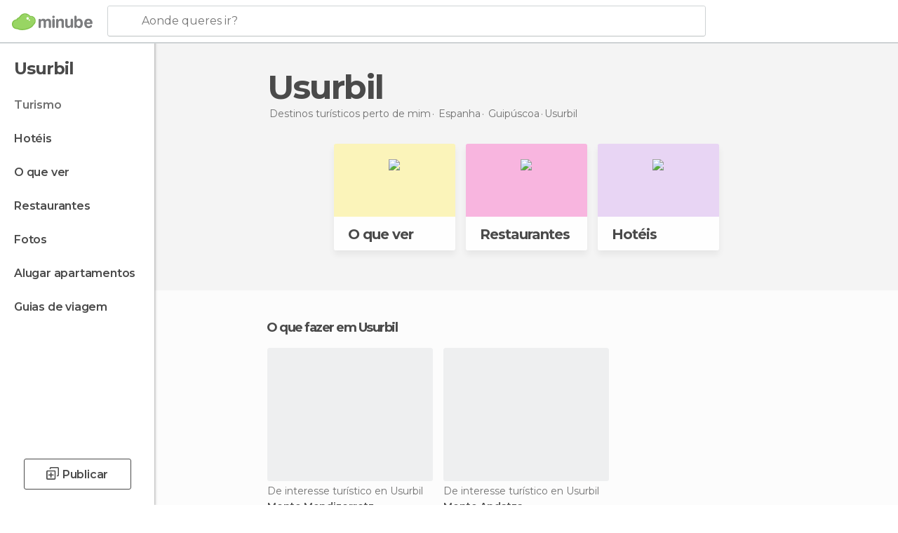

--- FILE ---
content_type: application/javascript; charset=utf-8
request_url: https://fundingchoicesmessages.google.com/f/AGSKWxX3C4Pl5H_JcDW4t-v4xOEEdiXwq_tUK_LfQIS3s66WLUngyUL3MRUaXSMy049jjQNyljoLU17veNryKm0kmmJafjWLe_E3y8UpupmLU4K5NgVVKIUb_US6JqyTNO73Exxj2UauKqudcyO5-S7VQmTprourMaF3g3uGgh1eHwpkTevZoOiU1J9Fhf0l/_/advweb./someads./tubeadvertising./adroller./miva_ads.
body_size: -1290
content:
window['a8aea8f6-8e8e-41c9-8f68-62264a05054f'] = true;